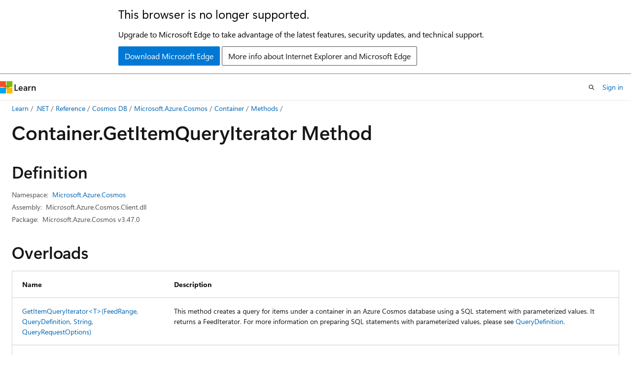

--- FILE ---
content_type: text/html
request_url: https://learn.microsoft.com/en-us/dotnet/api/microsoft.azure.cosmos.container.getitemqueryiterator?view=azure-dotnet
body_size: 67641
content:
 <!DOCTYPE html>
		<html
			class="layout layout-holy-grail   show-table-of-contents reference show-breadcrumb default-focus"
			lang="en-us"
			dir="ltr"
			data-authenticated="false"
			data-auth-status-determined="false"
			data-target="docs"
			x-ms-format-detection="none"
		>
			
		<head>
			<title>Container.GetItemQueryIterator Method (Microsoft.Azure.Cosmos) - Azure for .NET Developers | Microsoft Learn</title>
			<meta charset="utf-8" />
			<meta name="viewport" content="width=device-width, initial-scale=1.0" />
			<meta name="color-scheme" content="light dark" />

			<meta name="description" content="This method creates a query for items under a container in an Azure Cosmos database using a SQL statement with parameterized values. It returns a FeedIterator. For more information on preparing SQL statements with parameterized values, please see QueryDefinition. " />
			<link rel="canonical" href="https://learn.microsoft.com/en-us/dotnet/api/microsoft.azure.cosmos.container.getitemqueryiterator?view=azure-dotnet" /> 

			<!-- Non-customizable open graph and sharing-related metadata -->
			<meta name="twitter:card" content="summary_large_image" />
			<meta name="twitter:site" content="@MicrosoftLearn" />
			<meta property="og:type" content="website" />
			<meta property="og:image:alt" content="Microsoft Learn" />
			<meta property="og:image" content="https://learn.microsoft.com/en-us/media/open-graph-image.png" />
			<!-- Page specific open graph and sharing-related metadata -->
			<meta property="og:title" content="Container.GetItemQueryIterator Method (Microsoft.Azure.Cosmos) - Azure for .NET Developers" />
			<meta property="og:url" content="https://learn.microsoft.com/en-us/dotnet/api/microsoft.azure.cosmos.container.getitemqueryiterator?view=azure-dotnet" />
			<meta property="og:description" content="This method creates a query for items under a container in an Azure Cosmos database using a SQL statement with parameterized values. It returns a FeedIterator. For more information on preparing SQL statements with parameterized values, please see QueryDefinition. " />
			<meta name="platform_id" content="5c601f44-d349-421c-dca5-de0ebe7e8734" /> <meta name="scope" content="Azure Cosmos DB,Azure,Azure SDK for .NET" />
			<meta name="locale" content="en-us" />
			 <meta name="adobe-target" content="true" /> 
			<meta name="uhfHeaderId" content="Azure" />

			<meta name="page_type" content="dotnet" />

			<!--page specific meta tags-->
			

			<!-- custom meta tags -->
			
		<meta name="uid" content="Microsoft.Azure.Cosmos.Container.GetItemQueryIterator*" />
	
		<meta name="namespace" content="Microsoft.Azure.Cosmos" />
	
		<meta name="monikers" content="azure-dotnet" />
	
		<meta name="schema" content="NetMember" />
	
		<meta name="feedback_system" content="OpenSource" />
	
		<meta name="feedback_product_url" content="https://github.com/Azure/azure-sdk-for-net/issues" />
	
		<meta name="author" content="azure-sdk" />
	
		<meta name="ms.author" content="azsdkdocs" />
	
		<meta name="ms.topic" content="generated-reference" />
	
		<meta name="ms.devlang" content="csharp" />
	
		<meta name="ms.date" content="2021-04-13T00:00:00Z" />
	
		<meta name="breadcrumb_path" content="../azure_breadcrumb/toc.json" />
	
		<meta name="apiPlatform" content="dotnet" />
	
		<meta name="products" content="https://authoring-docs-microsoft.poolparty.biz/devrel/cd668c2f-f5b3-4573-8ad1-019570e3e2db" />
	
		<meta name="ms.service" content="azure-cosmos-db" />
	
		<meta name="ms.custom" content="azure-dotnet-devcenter" />
	
		<meta name="ms.custom" content="azure-dotnet-devcenter-generated" />
	
		<meta name="APIName" content="Microsoft.Azure.Cosmos.Container.GetItemQueryIterator" />
	
		<meta name="APILocation" content="Microsoft.Azure.Cosmos.Client.dll" />
	
		<meta name="TopicType" content="apiref" />
	
		<meta name="APIType" content="Assembly" />
	
		<meta name="document_id" content="f022e1c2-c13f-e4ff-a5c9-932b5dc412c0" />
	
		<meta name="document_version_independent_id" content="f0b87c16-a3a2-61a0-2c45-f320ddc2a8ca" />
	
		<meta name="updated_at" content="2025-02-25T12:42:00Z" />
	
		<meta name="original_content_git_url" content="https://github.com/MicrosoftDocs/azure-docs-sdk-dotnet/blob/live/xml/Microsoft.Azure.Cosmos/Container.xml" />
	
		<meta name="gitcommit" content="https://github.com/MicrosoftDocs/azure-docs-sdk-dotnet/blob/a8618697aa2e3ae2ff2aacfcb3a35d33c1b15a3f/xml/Microsoft.Azure.Cosmos/Container.xml" />
	
		<meta name="git_commit_id" content="a8618697aa2e3ae2ff2aacfcb3a35d33c1b15a3f" />
	
		<meta name="default_moniker" content="azure-dotnet" />
	
		<meta name="site_name" content="Docs" />
	
		<meta name="depot_name" content="Azure.azuredotnet" />
	
		<meta name="page_kind" content="method" />
	
		<meta name="ms.assetid" content="Microsoft.Azure.Cosmos.Container.GetItemQueryIterator*" />
	
		<meta name="toc_rel" content="azure_ref_toc/_splitted/microsoft.azure.cosmos/toc.json" />
	
		<meta name="feedback_help_link_type" content="" />
	
		<meta name="feedback_help_link_url" content="" />
	
		<meta name="search.mshattr.devlang" content="csharp vb fsharp" />
	
		<meta name="config_moniker_range" content="azure-dotnet-legacy || azure-dotnet || azure-dotnet-preview" />
	
		<meta name="asset_id" content="api/microsoft.azure.cosmos.container.getitemqueryiterator" />
	
		<meta name="moniker_range_name" content="0e50d6ab13f0a9e30600d6d5dbd12dc4" />
	
		<meta name="item_type" content="Content" />
	
		<meta name="source_path" content="xml/Microsoft.Azure.Cosmos/Container.xml" />
	
		<meta name="github_feedback_content_git_url" content="https://github.com/MicrosoftDocs/azure-docs-sdk-dotnet/blob/master/xml/Microsoft.Azure.Cosmos/Container.xml" />
	 
		<meta name="cmProducts" content="https://authoring-docs-microsoft.poolparty.biz/devrel/cd668c2f-f5b3-4573-8ad1-019570e3e2db" data-source="generated" />
	
		<meta name="spProducts" content="https://authoring-docs-microsoft.poolparty.biz/devrel/cc82e69d-afbe-4554-9f4c-6705fc860c42" data-source="generated" />
	

			<!-- assets and js globals -->
			
			<link rel="stylesheet" href="/static/assets/0.4.03301.7415-7dd881c1/styles/site-ltr.css" />
			
			<link rel="preconnect" href="//mscom.demdex.net" crossorigin />
						<link rel="dns-prefetch" href="//target.microsoft.com" />
						<link rel="dns-prefetch" href="//microsoftmscompoc.tt.omtrdc.net" />
						<link
							rel="preload"
							as="script"
							href="/static/third-party/adobe-target/at-js/2.9.0/at.js"
							integrity="sha384-l4AKhsU8cUWSht4SaJU5JWcHEWh1m4UTqL08s6b/hqBLAeIDxTNl+AMSxTLx6YMI"
							crossorigin="anonymous"
							id="adobe-target-script"
							type="application/javascript"
						/>
			<script src="https://wcpstatic.microsoft.com/mscc/lib/v2/wcp-consent.js"></script>
			<script src="https://js.monitor.azure.com/scripts/c/ms.jsll-4.min.js"></script>
			<script src="/_themes/docs.theme/master/en-us/_themes/global/deprecation.js"></script>

			<!-- msdocs global object -->
			<script id="msdocs-script">
		var msDocs = {
  "environment": {
    "accessLevel": "online",
    "azurePortalHostname": "portal.azure.com",
    "reviewFeatures": false,
    "supportLevel": "production",
    "systemContent": true,
    "siteName": "learn",
    "legacyHosting": false
  },
  "data": {
    "contentLocale": "en-us",
    "contentDir": "ltr",
    "userLocale": "en-us",
    "userDir": "ltr",
    "pageTemplate": "Reference",
    "brand": "azure",
    "context": {},
    "standardFeedback": false,
    "showFeedbackReport": false,
    "feedbackHelpLinkType": "",
    "feedbackHelpLinkUrl": "",
    "feedbackSystem": "OpenSource",
    "feedbackGitHubRepo": "Azure/azure-sdk-for-net",
    "feedbackProductUrl": "https://github.com/Azure/azure-sdk-for-net/issues",
    "extendBreadcrumb": true,
    "isEditDisplayable": false,
    "isPrivateUnauthorized": false,
    "hideViewSource": false,
    "isPermissioned": false,
    "hasRecommendations": false,
    "contributors": [
      {
        "name": "v-alje",
        "url": "https://github.com/v-alje"
      },
      {
        "name": "TianqiZhang",
        "url": "https://github.com/TianqiZhang"
      }
    ],
    "openSourceFeedbackIssueUrl": "https://github.com/Azure/azure-sdk-for-net/issues/new?template=06_learn_feedback.yml",
    "openSourceFeedbackIssueTitle": ""
  },
  "functions": {}
};;
	</script>

			<!-- base scripts, msdocs global should be before this -->
			<script src="/static/assets/0.4.03301.7415-7dd881c1/scripts/en-us/index-docs.js"></script>
			

			<!-- json-ld -->
			
		</head>
	
			<body
				id="body"
				data-bi-name="body"
				class="layout-body "
				lang="en-us"
				dir="ltr"
			>
				<header class="layout-body-header">
		<div class="header-holder has-default-focus">
			
		<a
			href="#main"
			
			style="z-index: 1070"
			class="outline-color-text visually-hidden-until-focused position-fixed inner-focus focus-visible top-0 left-0 right-0 padding-xs text-align-center background-color-body"
			
		>
			Skip to main content
		</a>
	
		<a
			href="#side-doc-outline"
			
			style="z-index: 1070"
			class="outline-color-text visually-hidden-until-focused position-fixed inner-focus focus-visible top-0 left-0 right-0 padding-xs text-align-center background-color-body"
			
		>
			Skip to in-page navigation
		</a>
	
		<a
			href="#"
			data-skip-to-ask-learn
			style="z-index: 1070"
			class="outline-color-text visually-hidden-until-focused position-fixed inner-focus focus-visible top-0 left-0 right-0 padding-xs text-align-center background-color-body"
			hidden
		>
			Skip to Ask Learn chat experience
		</a>
	

			<div hidden id="cookie-consent-holder" data-test-id="cookie-consent-container"></div>
			<!-- Unsupported browser warning -->
			<div
				id="unsupported-browser"
				style="background-color: white; color: black; padding: 16px; border-bottom: 1px solid grey;"
				hidden
			>
				<div style="max-width: 800px; margin: 0 auto;">
					<p style="font-size: 24px">This browser is no longer supported.</p>
					<p style="font-size: 16px; margin-top: 16px;">
						Upgrade to Microsoft Edge to take advantage of the latest features, security updates, and technical support.
					</p>
					<div style="margin-top: 12px;">
						<a
							href="https://go.microsoft.com/fwlink/p/?LinkID=2092881 "
							style="background-color: #0078d4; border: 1px solid #0078d4; color: white; padding: 6px 12px; border-radius: 2px; display: inline-block;"
						>
							Download Microsoft Edge
						</a>
						<a
							href="https://learn.microsoft.com/en-us/lifecycle/faq/internet-explorer-microsoft-edge"
							style="background-color: white; padding: 6px 12px; border: 1px solid #505050; color: #171717; border-radius: 2px; display: inline-block;"
						>
							More info about Internet Explorer and Microsoft Edge
						</a>
					</div>
				</div>
			</div>
			<!-- site header -->
			<header
				id="ms--site-header"
				data-test-id="site-header-wrapper"
				role="banner"
				itemscope="itemscope"
				itemtype="http://schema.org/Organization"
			>
				<div
					id="ms--mobile-nav"
					class="site-header display-none-tablet padding-inline-none gap-none"
					data-bi-name="mobile-header"
					data-test-id="mobile-header"
				></div>
				<div
					id="ms--primary-nav"
					class="site-header display-none display-flex-tablet"
					data-bi-name="L1-header"
					data-test-id="primary-header"
				></div>
				<div
					id="ms--secondary-nav"
					class="site-header display-none display-flex-tablet"
					data-bi-name="L2-header"
					data-test-id="secondary-header"
					
				></div>
			</header>
			
		<!-- banner -->
		<div data-banner>
			<div id="disclaimer-holder"></div>
			
		</div>
		<!-- banner end -->
	
		</div>
	</header>
				 <section
					id="layout-body-menu"
					class="layout-body-menu display-flex"
					data-bi-name="menu"
			  >
					
		<div
			id="left-container"
			class="left-container display-none display-block-tablet padding-inline-sm padding-bottom-sm width-full"
			data-toc-container="true"
		>
			<!-- Regular TOC content (default) -->
			<div id="ms--toc-content" class="height-full">
				<nav
					id="affixed-left-container"
					class="margin-top-sm-tablet position-sticky display-flex flex-direction-column"
					aria-label="Primary"
					data-bi-name="left-toc"
					role="navigation"
				></nav>
			</div>
			<!-- Collapsible TOC content (hidden by default) -->
			<div id="ms--toc-content-collapsible" class="height-full" hidden>
				<nav
					id="affixed-left-container"
					class="margin-top-sm-tablet position-sticky display-flex flex-direction-column"
					aria-label="Primary"
					data-bi-name="left-toc"
					role="navigation"
				>
					<div
						id="ms--collapsible-toc-header"
						class="display-flex justify-content-flex-end margin-bottom-xxs"
					>
						<button
							type="button"
							class="button button-clear inner-focus"
							data-collapsible-toc-toggle
							aria-expanded="true"
							aria-controls="ms--collapsible-toc-content"
							aria-label="Table of contents"
						>
							<span class="icon font-size-h4" aria-hidden="true">
								<span class="docon docon-panel-left-contract"></span>
							</span>
						</button>
					</div>
				</nav>
			</div>
		</div>
	
			  </section>

				<main
					id="main"
					role="main"
					class="layout-body-main "
					data-bi-name="content"
					lang="en-us"
					dir="ltr"
				>
					
			<div
		id="ms--content-header"
		class="content-header default-focus border-bottom-none"
		data-bi-name="content-header"
	>
		<div class="content-header-controls margin-xxs margin-inline-sm-tablet">
			<button
				type="button"
				class="contents-button button button-sm margin-right-xxs"
				data-bi-name="contents-expand"
				aria-haspopup="true"
				data-contents-button
			>
				<span class="icon" aria-hidden="true"><span class="docon docon-menu"></span></span>
				<span class="contents-expand-title"> Table of contents </span>
			</button>
			<button
				type="button"
				class="ap-collapse-behavior ap-expanded button button-sm"
				data-bi-name="ap-collapse"
				aria-controls="action-panel"
			>
				<span class="icon" aria-hidden="true"><span class="docon docon-exit-mode"></span></span>
				<span>Exit editor mode</span>
			</button>
		</div>
	</div>
			<div data-main-column class="padding-sm padding-top-none padding-top-sm-tablet">
				<div>
					
		<div id="article-header" class="background-color-body margin-bottom-xs display-none-print">
			<div class="display-flex align-items-center justify-content-space-between">
				
		<details
			id="article-header-breadcrumbs-overflow-popover"
			class="popover"
			data-for="article-header-breadcrumbs"
		>
			<summary
				class="button button-clear button-primary button-sm inner-focus"
				aria-label="All breadcrumbs"
			>
				<span class="icon">
					<span class="docon docon-more"></span>
				</span>
			</summary>
			<div id="article-header-breadcrumbs-overflow" class="popover-content padding-none"></div>
		</details>

		<bread-crumbs
			id="article-header-breadcrumbs"
			role="group"
			aria-label="Breadcrumbs"
			data-test-id="article-header-breadcrumbs"
			class="overflow-hidden flex-grow-1 margin-right-sm margin-right-md-tablet margin-right-lg-desktop margin-left-negative-xxs padding-left-xxs"
		></bread-crumbs>
	 
		<div
			id="article-header-page-actions"
			class="opacity-none margin-left-auto display-flex flex-wrap-no-wrap align-items-stretch"
		>
			
		<button
			class="button button-sm border-none inner-focus display-none-tablet flex-shrink-0 "
			data-bi-name="ask-learn-assistant-entry"
			data-test-id="ask-learn-assistant-modal-entry-mobile"
			data-ask-learn-modal-entry
			
			type="button"
			style="min-width: max-content;"
			aria-expanded="false"
			aria-label="Ask Learn"
			hidden
		>
			<span class="icon font-size-lg" aria-hidden="true">
				<span class="docon docon-chat-sparkle-fill gradient-ask-learn-logo"></span>
			</span>
		</button>
		<button
			class="button button-sm display-none display-inline-flex-tablet display-none-desktop flex-shrink-0 margin-right-xxs border-color-ask-learn "
			data-bi-name="ask-learn-assistant-entry"
			
			data-test-id="ask-learn-assistant-modal-entry-tablet"
			data-ask-learn-modal-entry
			type="button"
			style="min-width: max-content;"
			aria-expanded="false"
			hidden
		>
			<span class="icon font-size-lg" aria-hidden="true">
				<span class="docon docon-chat-sparkle-fill gradient-ask-learn-logo"></span>
			</span>
			<span>Ask Learn</span>
		</button>
		<button
			class="button button-sm display-none flex-shrink-0 display-inline-flex-desktop margin-right-xxs border-color-ask-learn "
			data-bi-name="ask-learn-assistant-entry"
			
			data-test-id="ask-learn-assistant-flyout-entry"
			data-ask-learn-flyout-entry
			data-flyout-button="toggle"
			type="button"
			style="min-width: max-content;"
			aria-expanded="false"
			aria-controls="ask-learn-flyout"
			hidden
		>
			<span class="icon font-size-lg" aria-hidden="true">
				<span class="docon docon-chat-sparkle-fill gradient-ask-learn-logo"></span>
			</span>
			<span>Ask Learn</span>
		</button>
	 
		<button
			type="button"
			id="ms--focus-mode-button"
			data-focus-mode
			data-bi-name="focus-mode-entry"
			class="button button-sm flex-shrink-0 margin-right-xxs display-none display-inline-flex-desktop"
		>
			<span class="icon font-size-lg" aria-hidden="true">
				<span class="docon docon-glasses"></span>
			</span>
			<span>Focus mode</span>
		</button>
	 
		<div class="language dropdown display-flex align-items-center">
			<button
				type="button"
				class="dropdown-trigger button button-clear button-sm button-primary"
				aria-expanded="false"
				title="Language"
				data-bi-name="language"
			>
				<span class="lang-title align-self-flex-start" dir="ltr">Language</span>
				<span class="icon" aria-hidden="true">
					<span class="docon docon-chevron-down-light expanded-indicator"></span>
				</span>
			</button>
			<div class="language-selector dropdown-menu padding-xxs">
				<ul data-bi-name="language-links" dir="ltr">
					
			<li>
				<button
					type="button"
					class="button button-clear button-sm button-block"
					data-bi-name="lang-csharp"
					aria-pressed="false"
				>
					csharp
				</button>
			</li>
		
			<li>
				<button
					type="button"
					class="button button-clear button-sm button-block"
					data-bi-name="lang-vb"
					aria-pressed="false"
				>
					vb
				</button>
			</li>
		
			<li>
				<button
					type="button"
					class="button button-clear button-sm button-block"
					data-bi-name="lang-fsharp"
					aria-pressed="false"
				>
					fsharp
				</button>
			</li>
		
				</ul>
			</div>
		</div>
	

			<details class="popover popover-right" id="article-header-page-actions-overflow">
				<summary
					class="justify-content-flex-start button button-clear button-sm button-primary inner-focus"
					aria-label="More actions"
					title="More actions"
				>
					<span class="icon" aria-hidden="true">
						<span class="docon docon-more-vertical"></span>
					</span>
				</summary>
				<div class="popover-content">
					
		<button
			data-page-action-item="overflow-mobile"
			type="button"
			class="button-block button-sm inner-focus button button-clear display-none-tablet justify-content-flex-start text-align-left"
			data-bi-name="contents-expand"
			data-contents-button
			data-popover-close
		>
			<span class="icon">
				<span class="docon docon-editor-list-bullet" aria-hidden="true"></span>
			</span>
			<span class="contents-expand-title">Table of contents</span>
		</button>
	 
		<a
			id="lang-link-overflow"
			class="button-sm inner-focus button button-clear button-block justify-content-flex-start text-align-left"
			data-bi-name="language-toggle"
			data-page-action-item="overflow-all"
			data-check-hidden="true"
			data-read-in-link
			href="#"
			hidden
		>
			<span class="icon" aria-hidden="true" data-read-in-link-icon>
				<span class="docon docon-locale-globe"></span>
			</span>
			<span data-read-in-link-text>Read in English</span>
		</a>
	 
		<button
			type="button"
			class="collection button button-clear button-sm button-block justify-content-flex-start text-align-left inner-focus"
			data-list-type="collection"
			data-bi-name="collection"
			data-page-action-item="overflow-all"
			data-check-hidden="true"
			data-popover-close
		>
			<span class="icon" aria-hidden="true">
				<span class="docon docon-circle-addition"></span>
			</span>
			<span class="collection-status">Add</span>
		</button>
	
					
		<button
			type="button"
			class="collection button button-block button-clear button-sm justify-content-flex-start text-align-left inner-focus"
			data-list-type="plan"
			data-bi-name="plan"
			data-page-action-item="overflow-all"
			data-check-hidden="true"
			data-popover-close
			hidden
		>
			<span class="icon" aria-hidden="true">
				<span class="docon docon-circle-addition"></span>
			</span>
			<span class="plan-status">Add to plan</span>
		</button>
	  
		<a
			data-contenteditbtn
			class="button button-clear button-block button-sm inner-focus justify-content-flex-start text-align-left text-decoration-none"
			data-bi-name="edit"
			hidden
			href="https://github.com/MicrosoftDocs/azure-docs-sdk-dotnet/blob/master/xml/Microsoft.Azure.Cosmos/Container.xml"
			data-original_content_git_url="https://github.com/MicrosoftDocs/azure-docs-sdk-dotnet/blob/live/xml/Microsoft.Azure.Cosmos/Container.xml"
			data-original_content_git_url_template="{repo}/blob/{branch}/xml/Microsoft.Azure.Cosmos/Container.xml"
			data-pr_repo=""
			data-pr_branch=""
		>
			<span class="icon" aria-hidden="true">
				<span class="docon docon-edit-outline"></span>
			</span>
			<span>Edit</span>
		</a>
	
					
		<hr class="margin-block-xxs" />
		<h4 class="font-size-sm padding-left-xxs">Share via</h4>
		
					<a
						class="button button-clear button-sm inner-focus button-block justify-content-flex-start text-align-left text-decoration-none share-facebook"
						data-bi-name="facebook"
						data-page-action-item="overflow-all"
						href="#"
					>
						<span class="icon color-primary" aria-hidden="true">
							<span class="docon docon-facebook-share"></span>
						</span>
						<span>Facebook</span>
					</a>

					<a
						href="#"
						class="button button-clear button-sm inner-focus button-block justify-content-flex-start text-align-left text-decoration-none share-twitter"
						data-bi-name="twitter"
						data-page-action-item="overflow-all"
					>
						<span class="icon color-text" aria-hidden="true">
							<span class="docon docon-xlogo-share"></span>
						</span>
						<span>x.com</span>
					</a>

					<a
						href="#"
						class="button button-clear button-sm inner-focus button-block justify-content-flex-start text-align-left text-decoration-none share-linkedin"
						data-bi-name="linkedin"
						data-page-action-item="overflow-all"
					>
						<span class="icon color-primary" aria-hidden="true">
							<span class="docon docon-linked-in-logo"></span>
						</span>
						<span>LinkedIn</span>
					</a>
					<a
						href="#"
						class="button button-clear button-sm inner-focus button-block justify-content-flex-start text-align-left text-decoration-none share-email"
						data-bi-name="email"
						data-page-action-item="overflow-all"
					>
						<span class="icon color-primary" aria-hidden="true">
							<span class="docon docon-mail-message"></span>
						</span>
						<span>Email</span>
					</a>
			  
	 
		<hr class="margin-block-xxs" />
		<button
			class="button button-block button-clear button-sm justify-content-flex-start text-align-left inner-focus"
			type="button"
			data-bi-name="print"
			data-page-action-item="overflow-all"
			data-popover-close
			data-print-page
			data-check-hidden="true"
		>
			<span class="icon color-primary" aria-hidden="true">
				<span class="docon docon-print"></span>
			</span>
			<span>Print</span>
		</button>
	
				</div>
			</details>
		</div>
	
			</div>
		</div>
	  
		<!-- privateUnauthorizedTemplate is hidden by default -->
		<div unauthorized-private-section data-bi-name="permission-content-unauthorized-private" hidden>
			<hr class="hr margin-top-xs margin-bottom-sm" />
			<div class="notification notification-info">
				<div class="notification-content">
					<p class="margin-top-none notification-title">
						<span class="icon">
							<span class="docon docon-exclamation-circle-solid" aria-hidden="true"></span>
						</span>
						<span>Note</span>
					</p>
					<p class="margin-top-none authentication-determined not-authenticated">
						Access to this page requires authorization. You can try <a class="docs-sign-in" href="#" data-bi-name="permission-content-sign-in">signing in</a> or <a  class="docs-change-directory" data-bi-name="permisson-content-change-directory">changing directories</a>.
					</p>
					<p class="margin-top-none authentication-determined authenticated">
						Access to this page requires authorization. You can try <a class="docs-change-directory" data-bi-name="permisson-content-change-directory">changing directories</a>.
					</p>
				</div>
			</div>
		</div>
	
					<div class="content"></div>
					 
		<div data-id="ai-summary" hidden>
			<div id="ms--ai-summary-cta" class="margin-top-xs display-flex align-items-center">
				<span class="icon" aria-hidden="true">
					<span class="docon docon-sparkle-fill gradient-text-vivid"></span>
				</span>
				<button
					id="ms--ai-summary"
					type="button"
					class="tag tag-sm tag-suggestion margin-left-xxs"
					data-test-id="ai-summary-cta"
					data-bi-name="ai-summary-cta"
					data-an="ai-summary"
				>
					<span class="ai-summary-cta-text">
						Summarize this article for me
					</span>
				</button>
			</div>
			<!-- Slot where the client will render the summary card after the user clicks the CTA -->
			<div id="ms--ai-summary-header" class="margin-top-xs"></div>
		</div>
	 
					<div class="content">
<div data-chunk-ids="0,1,2">
<h1>Container.<wbr>Get<wbr>Item<wbr>Query<wbr>Iterator Method</h1>


<nav id="center-doc-outline" class="doc-outline is-hidden-desktop display-none-print margin-bottom-sm" data-bi-name="intopic toc" aria-label="">
  <h2 class="title is-6 margin-block-xs"></h2>
</nav>
<h2 id="definition">Definition</h2>

<div class="metadata">
		<dl class="attributeList">
			<dt>Namespace:</dt>
			<dd>
				<span class="break-text"> <a class="xref" href="microsoft.azure.cosmos?view=azure-dotnet" data-linktype="relative-path">Microsoft.Azure.Cosmos</a> </span>
			</dd>
		</dl>


		<dl class="attributeList" data-moniker=" azure-dotnet ">
			<dt>Assembly:</dt><dd>Microsoft.Azure.Cosmos.Client.dll</dd>
		</dl>

		<dl class="attributeList" data-moniker=" azure-dotnet ">
			<dt>Package:</dt><dd>Microsoft.Azure.Cosmos v3.47.0</dd>
		</dl>


</div><div class="alert is-primary is-hidden moniker-display-boilerplate">
    <p class="alert-title">
      <span class="docon docon-status-info-outline" aria-hidden="true"></span> Important
    </p>
    <p>Some information relates to prerelease product that may be substantially modified before it’s released. Microsoft makes no warranties, express or implied, with respect to the information provided here.</p>
</div>


    <h2>Overloads</h2>
	<div data-no-chunk="">
    <table class="table">
		<thead>
			<tr>
				<th>Name</th>
				<th>Description</th>
			</tr>
		</thead>
		<tbody>
				<tr>
					<td>
						<a class="xref" href="microsoft.azure.cosmos.container.getitemqueryiterator?view=azure-dotnet#microsoft-azure-cosmos-container-getitemqueryiterator-1(microsoft-azure-cosmos-feedrange-microsoft-azure-cosmos-querydefinition-system-string-microsoft-azure-cosmos-queryrequestoptions)" data-linktype="relative-path">GetItemQueryIterator&lt;T&gt;(FeedRange, QueryDefinition, String, QueryRequestOptions)</a>
					</td>
					<td>
						<p>This method creates a query for items under a container in an Azure Cosmos database using a SQL statement with parameterized values. It returns a FeedIterator.
For more information on preparing SQL statements with parameterized values, please see <a class="no-loc" href="microsoft.azure.cosmos.querydefinition?view=azure-dotnet" data-linktype="relative-path">QueryDefinition</a>.</p>


					</td>
				</tr>
				<tr>
					<td>
						<a class="xref" href="microsoft.azure.cosmos.container.getitemqueryiterator?view=azure-dotnet#microsoft-azure-cosmos-container-getitemqueryiterator-1(system-string-system-string-microsoft-azure-cosmos-queryrequestoptions)" data-linktype="relative-path">GetItemQueryIterator&lt;T&gt;(String, String, QueryRequestOptions)</a>
					</td>
					<td>
						<p>This method creates a query for items under a container in an Azure Cosmos database using a SQL statement. It returns a FeedIterator.</p>


					</td>
				</tr>
				<tr>
					<td>
						<a class="xref" href="microsoft.azure.cosmos.container.getitemqueryiterator?view=azure-dotnet#microsoft-azure-cosmos-container-getitemqueryiterator-1(microsoft-azure-cosmos-querydefinition-system-string-microsoft-azure-cosmos-queryrequestoptions)" data-linktype="relative-path">GetItemQueryIterator&lt;T&gt;(QueryDefinition, String, QueryRequestOptions)</a>
					</td>
					<td>
						<p>This method creates a query for items under a container in an Azure Cosmos database using a SQL statement with parameterized values. It returns a FeedIterator.
For more information on preparing SQL statements with parameterized values, please see <a class="no-loc" href="microsoft.azure.cosmos.querydefinition?view=azure-dotnet" data-linktype="relative-path">QueryDefinition</a>.</p>


					</td>
				</tr>
		</tbody>
    </table>
	</div>


		<div data-chunk-ids="0">
<div data-moniker=" azure-dotnet ">

<h2 id="microsoft-azure-cosmos-container-getitemqueryiterator-1(microsoft-azure-cosmos-feedrange-microsoft-azure-cosmos-querydefinition-system-string-microsoft-azure-cosmos-queryrequestoptions)" class="memberNameHolder">
	GetItemQueryIterator&lt;T&gt;(FeedRange, QueryDefinition, String, QueryRequestOptions)
</h2>

<div class="memberInfo">
	<dl class="attributeList" data-moniker=" azure-dotnet ">
		<dt>Source:</dt><dd><a href="https://github.com/Azure/azure-cosmos-dotnet-v3/blob/5e6232d25f84074d5008e97670d3e0dc07891f0e/Microsoft.Azure.Cosmos/src/Resource/Container/Container.cs" data-linktype="external">Container.cs</a></dd>
	</dl>

	<div class="summaryHolder">
		<div class="summary clearFix has-text-wrap">
			<p>This method creates a query for items under a container in an Azure Cosmos database using a SQL statement with parameterized values. It returns a FeedIterator.
For more information on preparing SQL statements with parameterized values, please see <a class="no-loc" href="microsoft.azure.cosmos.querydefinition?view=azure-dotnet" data-linktype="relative-path">QueryDefinition</a>.</p>

		</div>
	</div>
	<pre class="wrap" data-moniker=" azure-dotnet "><code class="csharp lang-csharp" dir="ltr">public abstract Microsoft.Azure.Cosmos.FeedIterator&lt;T&gt; GetItemQueryIterator&lt;T&gt;(Microsoft.Azure.Cosmos.FeedRange feedRange, Microsoft.Azure.Cosmos.QueryDefinition queryDefinition, string continuationToken = default, Microsoft.Azure.Cosmos.QueryRequestOptions requestOptions = default);</code></pre>
	<pre class="wrap" data-moniker=" azure-dotnet "><code class="fsharp lang-fsharp" dir="ltr">abstract member GetItemQueryIterator : Microsoft.Azure.Cosmos.FeedRange * Microsoft.Azure.Cosmos.QueryDefinition * string * Microsoft.Azure.Cosmos.QueryRequestOptions -&gt; Microsoft.Azure.Cosmos.FeedIterator&lt;'T&gt;</code></pre>
	<pre class="wrap" data-moniker=" azure-dotnet "><code class="vb lang-vb" dir="ltr">Public MustOverride Function GetItemQueryIterator(Of T) (feedRange As FeedRange, queryDefinition As QueryDefinition, Optional continuationToken As String = Nothing, Optional requestOptions As QueryRequestOptions = Nothing) As FeedIterator(Of T)</code></pre>
    <h4 class="propertyInfoTitle stack">Type Parameters</h4>
    <div class="propertyInfo">
        <dl class="parameterList">
            <dt>
				T
            </dt>
            <dd>
			</dd>
        </dl>
			

    </div>
	<h4 class="propertyInfoTitle stack">Parameters</h4>
	<div class="propertyInfo">
		<dl class="parameterList">
			<dt>
			
			<span data-moniker=" azure-dotnet ">feedRange</span>
			</dt>
			<dd>
				<a href="microsoft.azure.cosmos.feedrange?view=azure-dotnet" data-linktype="relative-path">FeedRange</a>
				
			</dd>
		</dl>
		<p>A FeedRange obtained from <a class="no-loc" href="microsoft.azure.cosmos.container.getfeedrangesasync?view=azure-dotnet#microsoft-azure-cosmos-container-getfeedrangesasync(system-threading-cancellationtoken)" data-linktype="relative-path">GetFeedRangesAsync(CancellationToken)</a>.</p>

	</div>
	<div class="propertyInfo stack">
		<dl class="parameterList">
			<dt>
			
			<span data-moniker=" azure-dotnet ">queryDefinition</span>
			</dt>
			<dd>
				<a href="microsoft.azure.cosmos.querydefinition?view=azure-dotnet" data-linktype="relative-path">QueryDefinition</a>
				
			</dd>
		</dl>
		<p>The Cosmos SQL query definition.</p>

	</div>
	<div class="propertyInfo stack">
		<dl class="parameterList">
			<dt>
			
			<span data-moniker=" azure-dotnet ">continuationToken</span>
			</dt>
			<dd>
				<a href="/en-us/dotnet/api/system.string" data-linktype="absolute-path">String</a>
				
			</dd>
		</dl>
		<p>(Optional) The continuation token in the Azure Cosmos DB service.</p>

	</div>
	<div class="propertyInfo stack">
		<dl class="parameterList">
			<dt>
			
			<span data-moniker=" azure-dotnet ">requestOptions</span>
			</dt>
			<dd>
				<a href="microsoft.azure.cosmos.queryrequestoptions?view=azure-dotnet" data-linktype="relative-path">QueryRequestOptions</a>
				
			</dd>
		</dl>
		<p>(Optional) The options for the item query request.</p>

	</div>
	<h4 class="propertyInfoTitle stack">Returns</h4>



	<div class="propertyInfo">
		<a href="microsoft.azure.cosmos.feediterator-1?view=azure-dotnet" data-linktype="relative-path">FeedIterator&lt;T&gt;</a>
		
	</div>

	<p>An iterator to go through the items.</p>




  <h3>Examples</h3>
    	<p>Create a query to get all the ToDoActivity that have a cost greater than 9000 for the specified partition</p>
<pre><code class="lang-csharp">public class ToDoActivity{
    public string id {get; set;}
    public string status {get; set;}
    public int cost {get; set;}
}
IReadOnlyList&lt;FeedRange&gt; feedRanges = await this.Container.GetFeedRangesAsync();
// Distribute feedRanges across multiple compute units and pass each one to a different iterator
QueryDefinition queryDefinition = new QueryDefinition("select * from ToDos t where t.cost &gt; @expensive")
    .WithParameter("@expensive", 9000);
using (FeedIterator&lt;ToDoActivity&gt; feedIterator = this.Container.GetItemQueryIterator&lt;ToDoActivity&gt;(
    feedRanges[0],
    queryDefinition,
    null,
    new QueryRequestOptions() { }))
{
    while (feedIterator.HasMoreResults)
    {
        foreach(var item in await feedIterator.ReadNextAsync())
        {
            Console.WriteLine(item.cost); 
        }
    }
}
</code></pre>


    	<h3>Remarks</h3>
    	<p>Query as a stream only supports single partition queries</p>





  <div data-no-chunk="">
  <h3>Applies to</h3>
  <details>
    <summary class="margin-bottom-xs">
    </summary>
    <div class="table-wrapper moniker-applies-to-overloadmember">
      <table class="table table-complex has-row-header-background">
        <thead>
        </thead>
      </table>
    </div>
  </details>
</div>
</div>

</div>		</div>
		<div data-chunk-ids="1">
<div data-moniker=" azure-dotnet ">

<h2 id="microsoft-azure-cosmos-container-getitemqueryiterator-1(system-string-system-string-microsoft-azure-cosmos-queryrequestoptions)" class="memberNameHolder">
	GetItemQueryIterator&lt;T&gt;(String, String, QueryRequestOptions)
</h2>

<div class="memberInfo">
	<dl class="attributeList" data-moniker=" azure-dotnet ">
		<dt>Source:</dt><dd><a href="https://github.com/Azure/azure-cosmos-dotnet-v3/blob/5e6232d25f84074d5008e97670d3e0dc07891f0e/Microsoft.Azure.Cosmos/src/Resource/Container/Container.cs" data-linktype="external">Container.cs</a></dd>
	</dl>

	<div class="summaryHolder">
		<div class="summary clearFix has-text-wrap">
			<p>This method creates a query for items under a container in an Azure Cosmos database using a SQL statement. It returns a FeedIterator.</p>

		</div>
	</div>
	<pre class="wrap" data-moniker=" azure-dotnet "><code class="csharp lang-csharp" dir="ltr">public abstract Microsoft.Azure.Cosmos.FeedIterator&lt;T&gt; GetItemQueryIterator&lt;T&gt;(string queryText = default, string continuationToken = default, Microsoft.Azure.Cosmos.QueryRequestOptions requestOptions = default);</code></pre>
	<pre class="wrap" data-moniker=" azure-dotnet "><code class="fsharp lang-fsharp" dir="ltr">abstract member GetItemQueryIterator : string * string * Microsoft.Azure.Cosmos.QueryRequestOptions -&gt; Microsoft.Azure.Cosmos.FeedIterator&lt;'T&gt;</code></pre>
	<pre class="wrap" data-moniker=" azure-dotnet "><code class="vb lang-vb" dir="ltr">Public MustOverride Function GetItemQueryIterator(Of T) (Optional queryText As String = Nothing, Optional continuationToken As String = Nothing, Optional requestOptions As QueryRequestOptions = Nothing) As FeedIterator(Of T)</code></pre>
    <h4 class="propertyInfoTitle stack">Type Parameters</h4>
    <div class="propertyInfo">
        <dl class="parameterList">
            <dt>
				T
            </dt>
            <dd>
			</dd>
        </dl>
			

    </div>
	<h4 class="propertyInfoTitle stack">Parameters</h4>
	<div class="propertyInfo">
		<dl class="parameterList">
			<dt>
			
			<span data-moniker=" azure-dotnet ">queryText</span>
			</dt>
			<dd>
				<a href="/en-us/dotnet/api/system.string" data-linktype="absolute-path">String</a>
				
			</dd>
		</dl>
		<p>The Cosmos SQL query text.</p>

	</div>
	<div class="propertyInfo stack">
		<dl class="parameterList">
			<dt>
			
			<span data-moniker=" azure-dotnet ">continuationToken</span>
			</dt>
			<dd>
				<a href="/en-us/dotnet/api/system.string" data-linktype="absolute-path">String</a>
				
			</dd>
		</dl>
		<p>(Optional) The continuation token in the Azure Cosmos DB service.</p>

	</div>
	<div class="propertyInfo stack">
		<dl class="parameterList">
			<dt>
			
			<span data-moniker=" azure-dotnet ">requestOptions</span>
			</dt>
			<dd>
				<a href="microsoft.azure.cosmos.queryrequestoptions?view=azure-dotnet" data-linktype="relative-path">QueryRequestOptions</a>
				
			</dd>
		</dl>
		<p>(Optional) The options for the item query request.</p>

	</div>
	<h4 class="propertyInfoTitle stack">Returns</h4>



	<div class="propertyInfo">
		<a href="microsoft.azure.cosmos.feediterator-1?view=azure-dotnet" data-linktype="relative-path">FeedIterator&lt;T&gt;</a>
		
	</div>

	<p>An iterator to go through the items.</p>




  <h3>Examples</h3>
    	<ol>
<li>Create a query to get all the ToDoActivity that have a cost greater than 9000</li>
</ol>
<pre><code class="lang-csharp">public class ToDoActivity{
    public string id {get; set;}
    public string status {get; set;}
    public int cost {get; set;}
}

using (FeedIterator&lt;ToDoActivity&gt; feedIterator = this.Container.GetItemQueryIterator&lt;ToDoActivity&gt;(
    "select * from ToDos t where t.cost &gt; 9000",
    null,
    new QueryRequestOptions() { PartitionKey = new PartitionKey("Error")}))
{
    while (feedIterator.HasMoreResults)
    {
        foreach(var item in await feedIterator.ReadNextAsync())
        {
            Console.WriteLine(item.cost);
        }
    }
}
</code></pre>
<ol start="2">
<li>Create a FeedIterator to get all the ToDoActivity.</li>
</ol>
<pre><code class="lang-csharp">public class ToDoActivity{
    public string id {get; set;}
    public string status {get; set;}
    public int cost {get; set;}
}

using (FeedIterator&lt;ToDoActivity&gt; feedIterator = this.Container.GetItemQueryIterator&lt;ToDoActivity&gt;(
    null,
    null,
    new QueryRequestOptions() { PartitionKey = new PartitionKey("Error")}))
{
    while (feedIterator.HasMoreResults)
    {
        foreach(var item in await feedIterator.ReadNextAsync())
        {
            Console.WriteLine(item.cost); 
        }
    }
}
</code></pre>






  <div data-no-chunk="">
  <h3>Applies to</h3>
  <details>
    <summary class="margin-bottom-xs">
    </summary>
    <div class="table-wrapper moniker-applies-to-overloadmember">
      <table class="table table-complex has-row-header-background">
        <thead>
        </thead>
      </table>
    </div>
  </details>
</div>
</div>

</div>		</div>
		<div data-chunk-ids="2">
<div data-moniker=" azure-dotnet ">

<h2 id="microsoft-azure-cosmos-container-getitemqueryiterator-1(microsoft-azure-cosmos-querydefinition-system-string-microsoft-azure-cosmos-queryrequestoptions)" class="memberNameHolder">
	GetItemQueryIterator&lt;T&gt;(QueryDefinition, String, QueryRequestOptions)
</h2>

<div class="memberInfo">
	<dl class="attributeList" data-moniker=" azure-dotnet ">
		<dt>Source:</dt><dd><a href="https://github.com/Azure/azure-cosmos-dotnet-v3/blob/5e6232d25f84074d5008e97670d3e0dc07891f0e/Microsoft.Azure.Cosmos/src/Resource/Container/Container.cs" data-linktype="external">Container.cs</a></dd>
	</dl>

	<div class="summaryHolder">
		<div class="summary clearFix has-text-wrap">
			<p>This method creates a query for items under a container in an Azure Cosmos database using a SQL statement with parameterized values. It returns a FeedIterator.
For more information on preparing SQL statements with parameterized values, please see <a class="no-loc" href="microsoft.azure.cosmos.querydefinition?view=azure-dotnet" data-linktype="relative-path">QueryDefinition</a>.</p>

		</div>
	</div>
	<pre class="wrap" data-moniker=" azure-dotnet "><code class="csharp lang-csharp" dir="ltr">public abstract Microsoft.Azure.Cosmos.FeedIterator&lt;T&gt; GetItemQueryIterator&lt;T&gt;(Microsoft.Azure.Cosmos.QueryDefinition queryDefinition, string continuationToken = default, Microsoft.Azure.Cosmos.QueryRequestOptions requestOptions = default);</code></pre>
	<pre class="wrap" data-moniker=" azure-dotnet "><code class="fsharp lang-fsharp" dir="ltr">abstract member GetItemQueryIterator : Microsoft.Azure.Cosmos.QueryDefinition * string * Microsoft.Azure.Cosmos.QueryRequestOptions -&gt; Microsoft.Azure.Cosmos.FeedIterator&lt;'T&gt;</code></pre>
	<pre class="wrap" data-moniker=" azure-dotnet "><code class="vb lang-vb" dir="ltr">Public MustOverride Function GetItemQueryIterator(Of T) (queryDefinition As QueryDefinition, Optional continuationToken As String = Nothing, Optional requestOptions As QueryRequestOptions = Nothing) As FeedIterator(Of T)</code></pre>
    <h4 class="propertyInfoTitle stack">Type Parameters</h4>
    <div class="propertyInfo">
        <dl class="parameterList">
            <dt>
				T
            </dt>
            <dd>
			</dd>
        </dl>
			

    </div>
	<h4 class="propertyInfoTitle stack">Parameters</h4>
	<div class="propertyInfo">
		<dl class="parameterList">
			<dt>
			
			<span data-moniker=" azure-dotnet ">queryDefinition</span>
			</dt>
			<dd>
				<a href="microsoft.azure.cosmos.querydefinition?view=azure-dotnet" data-linktype="relative-path">QueryDefinition</a>
				
			</dd>
		</dl>
		<p>The Cosmos SQL query definition.</p>

	</div>
	<div class="propertyInfo stack">
		<dl class="parameterList">
			<dt>
			
			<span data-moniker=" azure-dotnet ">continuationToken</span>
			</dt>
			<dd>
				<a href="/en-us/dotnet/api/system.string" data-linktype="absolute-path">String</a>
				
			</dd>
		</dl>
		<p>(Optional) The continuation token in the Azure Cosmos DB service.</p>

	</div>
	<div class="propertyInfo stack">
		<dl class="parameterList">
			<dt>
			
			<span data-moniker=" azure-dotnet ">requestOptions</span>
			</dt>
			<dd>
				<a href="microsoft.azure.cosmos.queryrequestoptions?view=azure-dotnet" data-linktype="relative-path">QueryRequestOptions</a>
				
			</dd>
		</dl>
		<p>(Optional) The options for the item query request.</p>

	</div>
	<h4 class="propertyInfoTitle stack">Returns</h4>



	<div class="propertyInfo">
		<a href="microsoft.azure.cosmos.feediterator-1?view=azure-dotnet" data-linktype="relative-path">FeedIterator&lt;T&gt;</a>
		
	</div>

	<p>An iterator to go through the items.</p>




  <h3>Examples</h3>
    	<p>Create a query to get all the ToDoActivity that have a cost greater than 9000</p>
<pre><code class="lang-csharp">public class ToDoActivity{
    public string id {get; set;}
    public string status {get; set;}
    public int cost {get; set;}
}

QueryDefinition queryDefinition = new QueryDefinition("select * from ToDos t where t.cost &gt; @expensive")
    .WithParameter("@expensive", 9000);
using (FeedIterator&lt;ToDoActivity&gt; feedIterator = this.Container.GetItemQueryIterator&lt;ToDoActivity&gt;(
    queryDefinition,
    null,
    new QueryRequestOptions() { PartitionKey = new PartitionKey("Error")}))
{
    while (feedIterator.HasMoreResults)
    {
        foreach(var item in await feedIterator.ReadNextAsync())
        {
            Console.WriteLine(item.cost); 
        }
    }
}
</code></pre>






  <div data-no-chunk="">
  <h3>Applies to</h3>
  <details>
    <summary class="margin-bottom-xs">
    </summary>
    <div class="table-wrapper moniker-applies-to-overloadmember">
      <table class="table table-complex has-row-header-background">
        <thead>
        </thead>
      </table>
    </div>
  </details>
</div>
</div>

</div>		</div>



</div>
</div>
					
		<div
			id="ms--inline-notifications"
			class="margin-block-xs"
			data-bi-name="inline-notification"
		></div>
	 
		<div
			id="assertive-live-region"
			role="alert"
			aria-live="assertive"
			class="visually-hidden"
			aria-relevant="additions"
			aria-atomic="true"
		></div>
		<div
			id="polite-live-region"
			role="status"
			aria-live="polite"
			class="visually-hidden"
			aria-relevant="additions"
			aria-atomic="true"
		></div>
	
					
			
		<!-- feedback section -->
		<section
			class="feedback-section position-relative margin-top-lg border border-radius padding-xxs display-none-print"
			data-bi-name="open-source-feedback-section"
			data-open-source-feedback-section
			hidden
		>
			<div class="display-flex flex-direction-column flex-direction-row-tablet">
				<div
					class="width-450-tablet padding-inline-xs padding-inline-xs-tablet padding-top-xs padding-bottom-sm padding-top-xs-tablet background-color-body-medium"
				>
					<div class="display-flex flex-direction-column">
						<div class="padding-bottom-xxs">
							<span class="icon margin-right-xxs" aria-hidden="true">
								<span class="docon docon-brand-github"></span>
							</span>
							<span class="font-weight-semibold">
								Collaborate with us on GitHub
							</span>
						</div>
						<span class="line-height-normal">
							The source for this content can be found on GitHub, where you can also create and review issues and pull requests. For more information, see <a href="https://github.com/Azure/azure-sdk-for-net/blob/main/CONTRIBUTING.md">our contributor guide</a>.
						</span>
					</div>
				</div>
				<div
					class="display-flex gap-xs width-full-tablet flex-direction-column padding-xs justify-content-space-evenly"
				>
					<div class="media">
						
					<div class="media-left">
						<div class="image image-36x36" hidden data-open-source-image-container>
							<img
								class="theme-display is-light"
								src="https://azure.github.io/azure-sdk/images/azure-sdk-glyph.svg"
								aria-hidden="true"
								data-open-source-image-light
							/>
							<img
								class="theme-display is-dark is-high-contrast"
								src="https://azure.github.io/azure-sdk/images/azure-sdk-glyph.svg"
								aria-hidden="true"
								data-open-source-image-dark
							/>
						</div>
					</div>
			  

						<div class="media-content">
							<p
								class="font-size-xl font-weight-semibold margin-bottom-xxs"
								data-open-source-product-title
							>
								Azure SDK for .NET
							</p>
							<div class="display-flex gap-xs flex-direction-column">
								<p class="line-height-normal" data-open-source-product-description></p>
								<div class="display-flex gap-xs flex-direction-column">
									<a href="#" data-github-link>
										<span class="icon margin-right-xxs" aria-hidden="true">
											<span class="docon docon-bug"></span>
										</span>
										<span>Open a documentation issue</span>
									</a>
									<a
										href="https://github.com/Azure/azure-sdk-for-net/issues"
										class="display-block margin-top-auto font-size-md"
										data-feedback-product-url
									>
										<span class="icon margin-right-xxs" aria-hidden="true">
											<span class="docon docon-feedback"></span>
										</span>
										<span>Provide product feedback</span>
									</a>
								</div>
							</div>
						</div>
					</div>
				</div>
			</div>
		</section>
		<!-- end feedback section -->
	
			
		<!-- feedback section -->
		<section
			id="site-user-feedback-footer"
			class="font-size-sm margin-top-md display-none-print display-none-desktop"
			data-test-id="site-user-feedback-footer"
			data-bi-name="site-feedback-section"
		>
			<hr class="hr" />
			<h2 id="ms--feedback" class="title is-3">Feedback</h2>
			<div class="display-flex flex-wrap-wrap align-items-center">
				<p class="font-weight-semibold margin-xxs margin-left-none">
					Was this page helpful?
				</p>
				<div class="buttons">
					<button
						class="thumb-rating-button like button button-primary button-sm"
						data-test-id="footer-rating-yes"
						data-binary-rating-response="rating-yes"
						type="button"
						title="This article is helpful"
						data-bi-name="button-rating-yes"
						aria-pressed="false"
					>
						<span class="icon" aria-hidden="true">
							<span class="docon docon-like"></span>
						</span>
						<span>Yes</span>
					</button>
					<button
						class="thumb-rating-button dislike button button-primary button-sm"
						id="standard-rating-no-button"
						hidden
						data-test-id="footer-rating-no"
						data-binary-rating-response="rating-no"
						type="button"
						title="This article is not helpful"
						data-bi-name="button-rating-no"
						aria-pressed="false"
					>
						<span class="icon" aria-hidden="true">
							<span class="docon docon-dislike"></span>
						</span>
						<span>No</span>
					</button>
					<details
						class="popover popover-top"
						id="mobile-help-popover"
						data-test-id="footer-feedback-popover"
					>
						<summary
							class="thumb-rating-button dislike button button-primary button-sm"
							data-test-id="details-footer-rating-no"
							data-binary-rating-response="rating-no"
							title="This article is not helpful"
							data-bi-name="button-rating-no"
							aria-pressed="false"
							data-bi-an="feedback-unhelpful-popover"
						>
							<span class="icon" aria-hidden="true">
								<span class="docon docon-dislike"></span>
							</span>
							<span>No</span>
						</summary>
						<div
							class="popover-content width-200 width-300-tablet"
							role="dialog"
							aria-labelledby="popover-heading"
							aria-describedby="popover-description"
						>
							<p id="popover-heading" class="font-size-lg margin-bottom-xxs font-weight-semibold">
								Need help with this topic?
							</p>
							<p id="popover-description" class="font-size-sm margin-bottom-xs">
								Want to try using Ask Learn to clarify or guide you through this topic?
							</p>
							
		<div class="buttons flex-direction-row flex-wrap justify-content-center gap-xxs">
			<div>
		<button
			class="button button-sm border inner-focus display-none margin-right-xxs"
			data-bi-name="ask-learn-assistant-entry-troubleshoot"
			data-test-id="ask-learn-assistant-modal-entry-mobile-feedback"
			data-ask-learn-modal-entry-feedback
			data-bi-an=feedback-unhelpful-popover
			type="button"
			style="min-width: max-content;"
			aria-expanded="false"
			aria-label="Ask Learn"
			hidden
		>
			<span class="icon font-size-lg" aria-hidden="true">
				<span class="docon docon-chat-sparkle-fill gradient-ask-learn-logo"></span>
			</span>
		</button>
		<button
			class="button button-sm display-inline-flex display-none-desktop flex-shrink-0 margin-right-xxs border-color-ask-learn margin-right-xxs"
			data-bi-name="ask-learn-assistant-entry-troubleshoot"
			data-bi-an=feedback-unhelpful-popover
			data-test-id="ask-learn-assistant-modal-entry-tablet-feedback"
			data-ask-learn-modal-entry-feedback
			type="button"
			style="min-width: max-content;"
			aria-expanded="false"
			hidden
		>
			<span class="icon font-size-lg" aria-hidden="true">
				<span class="docon docon-chat-sparkle-fill gradient-ask-learn-logo"></span>
			</span>
			<span>Ask Learn</span>
		</button>
		<button
			class="button button-sm display-none flex-shrink-0 display-inline-flex-desktop margin-right-xxs border-color-ask-learn margin-right-xxs"
			data-bi-name="ask-learn-assistant-entry-troubleshoot"
			data-bi-an=feedback-unhelpful-popover
			data-test-id="ask-learn-assistant-flyout-entry-feedback"
			data-ask-learn-flyout-entry-show-only
			data-flyout-button="toggle"
			type="button"
			style="min-width: max-content;"
			aria-expanded="false"
			aria-controls="ask-learn-flyout"
			hidden
		>
			<span class="icon font-size-lg" aria-hidden="true">
				<span class="docon docon-chat-sparkle-fill gradient-ask-learn-logo"></span>
			</span>
			<span>Ask Learn</span>
		</button>
	</div>
			<button
				type="button"
				class="button button-sm margin-right-xxs"
				data-help-option="suggest-fix"
				data-bi-name="feedback-suggest"
				data-bi-an="feedback-unhelpful-popover"
				data-test-id="suggest-fix"
			>
				<span class="icon" aria-hidden="true">
					<span class="docon docon-feedback"></span>
				</span>
				<span> Suggest a fix? </span>
			</button>
		</div>
	
						</div>
					</details>
				</div>
			</div>
		</section>
		<!-- end feedback section -->
	
		
				</div>
				 
			</div>
			
		<div
			id="action-panel"
			role="region"
			aria-label="Action Panel"
			class="action-panel"
			tabindex="-1"
		></div>
	
		
				</main>
				<aside
					id="layout-body-aside"
					class="layout-body-aside "
					data-bi-name="aside"
			  >
					
		<div
			id="ms--additional-resources"
			class="right-container padding-sm display-none display-block-desktop height-full"
			data-bi-name="pageactions"
			role="complementary"
			aria-label="Additional resources"
		>
			<div id="affixed-right-container" data-bi-name="right-column">
				
		<nav
			id="side-doc-outline"
			class="doc-outline border-bottom padding-bottom-xs margin-bottom-xs"
			data-bi-name="intopic toc"
			aria-label="In this article"
		>
			<h3>In this article</h3>
		</nav>
	
				<!-- Feedback -->
				
		<section
			id="ms--site-user-feedback-right-rail"
			class="font-size-sm display-none-print"
			data-test-id="site-user-feedback-right-rail"
			data-bi-name="site-feedback-right-rail"
		>
			<p class="font-weight-semibold margin-bottom-xs">Was this page helpful?</p>
			<div class="buttons">
				<button
					class="thumb-rating-button like button button-primary button-sm"
					data-test-id="right-rail-rating-yes"
					data-binary-rating-response="rating-yes"
					type="button"
					title="This article is helpful"
					data-bi-name="button-rating-yes"
					aria-pressed="false"
				>
					<span class="icon" aria-hidden="true">
						<span class="docon docon-like"></span>
					</span>
					<span>Yes</span>
				</button>
				<button
					class="thumb-rating-button dislike button button-primary button-sm"
					id="right-rail-no-button"
					hidden
					data-test-id="right-rail-rating-no"
					data-binary-rating-response="rating-no"
					type="button"
					title="This article is not helpful"
					data-bi-name="button-rating-no"
					aria-pressed="false"
				>
					<span class="icon" aria-hidden="true">
						<span class="docon docon-dislike"></span>
					</span>
					<span>No</span>
				</button>
				<details class="popover popover-right" id="help-popover" data-test-id="feedback-popover">
					<summary
						tabindex="0"
						class="thumb-rating-button dislike button button-primary button-sm"
						data-test-id="details-right-rail-rating-no"
						data-binary-rating-response="rating-no"
						title="This article is not helpful"
						data-bi-name="button-rating-no"
						aria-pressed="false"
						data-bi-an="feedback-unhelpful-popover"
					>
						<span class="icon" aria-hidden="true">
							<span class="docon docon-dislike"></span>
						</span>
						<span>No</span>
					</summary>
					<div
						class="popover-content width-200 width-300-tablet"
						role="dialog"
						aria-labelledby="popover-heading"
						aria-describedby="popover-description"
					>
						<p
							id="popover-heading-right-rail"
							class="font-size-lg margin-bottom-xxs font-weight-semibold"
						>
							Need help with this topic?
						</p>
						<p id="popover-description-right-rail" class="font-size-sm margin-bottom-xs">
							Want to try using Ask Learn to clarify or guide you through this topic?
						</p>
						
		<div class="buttons flex-direction-row flex-wrap justify-content-center gap-xxs">
			<div>
		<button
			class="button button-sm border inner-focus display-none margin-right-xxs"
			data-bi-name="ask-learn-assistant-entry-troubleshoot"
			data-test-id="ask-learn-assistant-modal-entry-mobile-feedback"
			data-ask-learn-modal-entry-feedback
			data-bi-an=feedback-unhelpful-popover
			type="button"
			style="min-width: max-content;"
			aria-expanded="false"
			aria-label="Ask Learn"
			hidden
		>
			<span class="icon font-size-lg" aria-hidden="true">
				<span class="docon docon-chat-sparkle-fill gradient-ask-learn-logo"></span>
			</span>
		</button>
		<button
			class="button button-sm display-inline-flex display-none-desktop flex-shrink-0 margin-right-xxs border-color-ask-learn margin-right-xxs"
			data-bi-name="ask-learn-assistant-entry-troubleshoot"
			data-bi-an=feedback-unhelpful-popover
			data-test-id="ask-learn-assistant-modal-entry-tablet-feedback"
			data-ask-learn-modal-entry-feedback
			type="button"
			style="min-width: max-content;"
			aria-expanded="false"
			hidden
		>
			<span class="icon font-size-lg" aria-hidden="true">
				<span class="docon docon-chat-sparkle-fill gradient-ask-learn-logo"></span>
			</span>
			<span>Ask Learn</span>
		</button>
		<button
			class="button button-sm display-none flex-shrink-0 display-inline-flex-desktop margin-right-xxs border-color-ask-learn margin-right-xxs"
			data-bi-name="ask-learn-assistant-entry-troubleshoot"
			data-bi-an=feedback-unhelpful-popover
			data-test-id="ask-learn-assistant-flyout-entry-feedback"
			data-ask-learn-flyout-entry-show-only
			data-flyout-button="toggle"
			type="button"
			style="min-width: max-content;"
			aria-expanded="false"
			aria-controls="ask-learn-flyout"
			hidden
		>
			<span class="icon font-size-lg" aria-hidden="true">
				<span class="docon docon-chat-sparkle-fill gradient-ask-learn-logo"></span>
			</span>
			<span>Ask Learn</span>
		</button>
	</div>
			<button
				type="button"
				class="button button-sm margin-right-xxs"
				data-help-option="suggest-fix"
				data-bi-name="feedback-suggest"
				data-bi-an="feedback-unhelpful-popover"
				data-test-id="suggest-fix"
			>
				<span class="icon" aria-hidden="true">
					<span class="docon docon-feedback"></span>
				</span>
				<span> Suggest a fix? </span>
			</button>
		</div>
	
					</div>
				</details>
			</div>
		</section>
	
			</div>
		</div>
	
			  </aside> <section
					id="layout-body-flyout"
					class="layout-body-flyout "
					data-bi-name="flyout"
			  >
					 <div
	class="height-full border-left background-color-body-medium"
	id="ask-learn-flyout"
></div>
			  </section> <div class="layout-body-footer " data-bi-name="layout-footer">
		<footer
			id="footer"
			data-test-id="footer"
			data-bi-name="footer"
			class="footer-layout has-padding has-default-focus border-top  uhf-container"
			role="contentinfo"
		>
			<div class="display-flex gap-xs flex-wrap-wrap is-full-height padding-right-lg-desktop">
				
		<a
			data-mscc-ic="false"
			href="#"
			data-bi-name="select-locale"
			class="locale-selector-link flex-shrink-0 button button-sm button-clear external-link-indicator"
			id=""
			title=""
			><span class="icon" aria-hidden="true"
				><span class="docon docon-world"></span></span
			><span class="local-selector-link-text">en-us</span></a
		>
	 <div class="ccpa-privacy-link" data-ccpa-privacy-link hidden>
		
		<a
			data-mscc-ic="false"
			href="https://aka.ms/yourcaliforniaprivacychoices"
			data-bi-name="your-privacy-choices"
			class="button button-sm button-clear flex-shrink-0 external-link-indicator"
			id=""
			title=""
			>
		<svg
			xmlns="http://www.w3.org/2000/svg"
			viewBox="0 0 30 14"
			xml:space="preserve"
			height="16"
			width="43"
			aria-hidden="true"
			focusable="false"
		>
			<path
				d="M7.4 12.8h6.8l3.1-11.6H7.4C4.2 1.2 1.6 3.8 1.6 7s2.6 5.8 5.8 5.8z"
				style="fill-rule:evenodd;clip-rule:evenodd;fill:#fff"
			></path>
			<path
				d="M22.6 0H7.4c-3.9 0-7 3.1-7 7s3.1 7 7 7h15.2c3.9 0 7-3.1 7-7s-3.2-7-7-7zm-21 7c0-3.2 2.6-5.8 5.8-5.8h9.9l-3.1 11.6H7.4c-3.2 0-5.8-2.6-5.8-5.8z"
				style="fill-rule:evenodd;clip-rule:evenodd;fill:#06f"
			></path>
			<path
				d="M24.6 4c.2.2.2.6 0 .8L22.5 7l2.2 2.2c.2.2.2.6 0 .8-.2.2-.6.2-.8 0l-2.2-2.2-2.2 2.2c-.2.2-.6.2-.8 0-.2-.2-.2-.6 0-.8L20.8 7l-2.2-2.2c-.2-.2-.2-.6 0-.8.2-.2.6-.2.8 0l2.2 2.2L23.8 4c.2-.2.6-.2.8 0z"
				style="fill:#fff"
			></path>
			<path
				d="M12.7 4.1c.2.2.3.6.1.8L8.6 9.8c-.1.1-.2.2-.3.2-.2.1-.5.1-.7-.1L5.4 7.7c-.2-.2-.2-.6 0-.8.2-.2.6-.2.8 0L8 8.6l3.8-4.5c.2-.2.6-.2.9 0z"
				style="fill:#06f"
			></path>
		</svg>
	
			<span>Your Privacy Choices</span></a
		>
	
	</div>
				<div class="flex-shrink-0">
		<div class="dropdown has-caret-up">
			<button
				data-test-id="theme-selector-button"
				class="dropdown-trigger button button-clear button-sm inner-focus theme-dropdown-trigger"
				aria-controls="{{ themeMenuId }}"
				aria-expanded="false"
				title="Theme"
				data-bi-name="theme"
			>
				<span class="icon">
					<span class="docon docon-sun" aria-hidden="true"></span>
				</span>
				<span>Theme</span>
				<span class="icon expanded-indicator" aria-hidden="true">
					<span class="docon docon-chevron-down-light"></span>
				</span>
			</button>
			<div class="dropdown-menu" id="{{ themeMenuId }}" role="menu">
				<ul class="theme-selector padding-xxs" data-test-id="theme-dropdown-menu">
					<li class="theme display-block">
						<button
							class="button button-clear button-sm theme-control button-block justify-content-flex-start text-align-left"
							data-theme-to="light"
						>
							<span class="theme-light margin-right-xxs">
								<span
									class="theme-selector-icon border display-inline-block has-body-background"
									aria-hidden="true"
								>
									<svg class="svg" xmlns="http://www.w3.org/2000/svg" viewBox="0 0 22 14">
										<rect width="22" height="14" class="has-fill-body-background" />
										<rect x="5" y="5" width="12" height="4" class="has-fill-secondary" />
										<rect x="5" y="2" width="2" height="1" class="has-fill-secondary" />
										<rect x="8" y="2" width="2" height="1" class="has-fill-secondary" />
										<rect x="11" y="2" width="3" height="1" class="has-fill-secondary" />
										<rect x="1" y="1" width="2" height="2" class="has-fill-secondary" />
										<rect x="5" y="10" width="7" height="2" rx="0.3" class="has-fill-primary" />
										<rect x="19" y="1" width="2" height="2" rx="1" class="has-fill-secondary" />
									</svg>
								</span>
							</span>
							<span role="menuitem"> Light </span>
						</button>
					</li>
					<li class="theme display-block">
						<button
							class="button button-clear button-sm theme-control button-block justify-content-flex-start text-align-left"
							data-theme-to="dark"
						>
							<span class="theme-dark margin-right-xxs">
								<span
									class="border theme-selector-icon display-inline-block has-body-background"
									aria-hidden="true"
								>
									<svg class="svg" xmlns="http://www.w3.org/2000/svg" viewBox="0 0 22 14">
										<rect width="22" height="14" class="has-fill-body-background" />
										<rect x="5" y="5" width="12" height="4" class="has-fill-secondary" />
										<rect x="5" y="2" width="2" height="1" class="has-fill-secondary" />
										<rect x="8" y="2" width="2" height="1" class="has-fill-secondary" />
										<rect x="11" y="2" width="3" height="1" class="has-fill-secondary" />
										<rect x="1" y="1" width="2" height="2" class="has-fill-secondary" />
										<rect x="5" y="10" width="7" height="2" rx="0.3" class="has-fill-primary" />
										<rect x="19" y="1" width="2" height="2" rx="1" class="has-fill-secondary" />
									</svg>
								</span>
							</span>
							<span role="menuitem"> Dark </span>
						</button>
					</li>
					<li class="theme display-block">
						<button
							class="button button-clear button-sm theme-control button-block justify-content-flex-start text-align-left"
							data-theme-to="high-contrast"
						>
							<span class="theme-high-contrast margin-right-xxs">
								<span
									class="border theme-selector-icon display-inline-block has-body-background"
									aria-hidden="true"
								>
									<svg class="svg" xmlns="http://www.w3.org/2000/svg" viewBox="0 0 22 14">
										<rect width="22" height="14" class="has-fill-body-background" />
										<rect x="5" y="5" width="12" height="4" class="has-fill-secondary" />
										<rect x="5" y="2" width="2" height="1" class="has-fill-secondary" />
										<rect x="8" y="2" width="2" height="1" class="has-fill-secondary" />
										<rect x="11" y="2" width="3" height="1" class="has-fill-secondary" />
										<rect x="1" y="1" width="2" height="2" class="has-fill-secondary" />
										<rect x="5" y="10" width="7" height="2" rx="0.3" class="has-fill-primary" />
										<rect x="19" y="1" width="2" height="2" rx="1" class="has-fill-secondary" />
									</svg>
								</span>
							</span>
							<span role="menuitem"> High contrast </span>
						</button>
					</li>
				</ul>
			</div>
		</div>
	</div>
			</div>
			<ul class="links" data-bi-name="footerlinks">
				<li class="manage-cookies-holder" hidden=""></li>
				<li>
		
		<a
			data-mscc-ic="false"
			href="https://learn.microsoft.com/en-us/principles-for-ai-generated-content"
			data-bi-name="aiDisclaimer"
			class=" external-link-indicator"
			id=""
			title=""
			>AI Disclaimer</a
		>
	
	</li><li>
		
		<a
			data-mscc-ic="false"
			href="https://learn.microsoft.com/en-us/previous-versions/"
			data-bi-name="archivelink"
			class=" external-link-indicator"
			id=""
			title=""
			>Previous Versions</a
		>
	
	</li> <li>
		
		<a
			data-mscc-ic="false"
			href="https://techcommunity.microsoft.com/t5/microsoft-learn-blog/bg-p/MicrosoftLearnBlog"
			data-bi-name="bloglink"
			class=" external-link-indicator"
			id=""
			title=""
			>Blog</a
		>
	
	</li> <li>
		
		<a
			data-mscc-ic="false"
			href="https://learn.microsoft.com/en-us/contribute"
			data-bi-name="contributorGuide"
			class=" external-link-indicator"
			id=""
			title=""
			>Contribute</a
		>
	
	</li><li>
		
		<a
			data-mscc-ic="false"
			href="https://go.microsoft.com/fwlink/?LinkId=521839"
			data-bi-name="privacy"
			class=" external-link-indicator"
			id=""
			title=""
			>Privacy</a
		>
	
	</li><li>
		
		<a
			data-mscc-ic="false"
			href="https://learn.microsoft.com/en-us/legal/termsofuse"
			data-bi-name="termsofuse"
			class=" external-link-indicator"
			id=""
			title=""
			>Terms of Use</a
		>
	
	</li><li>
		
		<a
			data-mscc-ic="false"
			href="https://www.microsoft.com/legal/intellectualproperty/Trademarks/"
			data-bi-name="trademarks"
			class=" external-link-indicator"
			id=""
			title=""
			>Trademarks</a
		>
	
	</li>
				<li>&copy; Microsoft 2026</li>
			</ul>
		</footer>
	</footer>
			</body>
		</html>